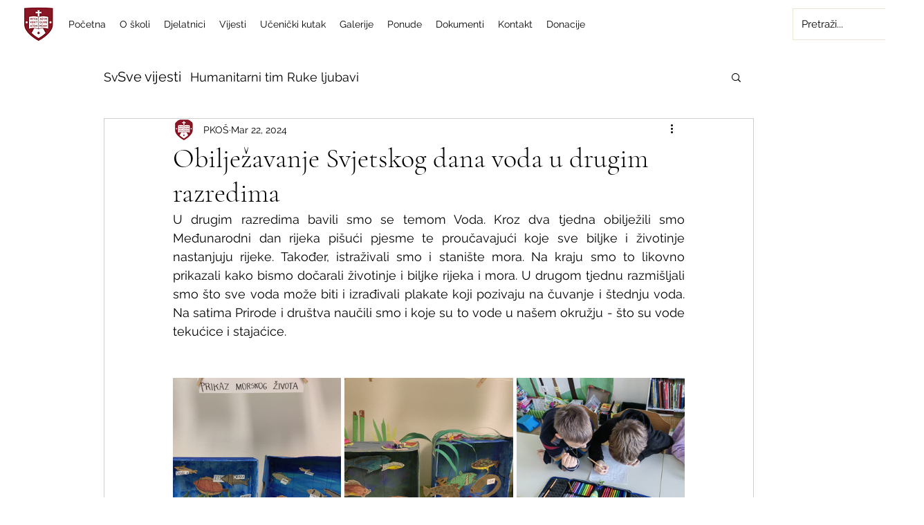

--- FILE ---
content_type: text/css; charset=utf-8
request_url: https://www.katolickaskola.com/_serverless/pro-gallery-css-v4-server/layoutCss?ver=2&id=4zgd49199-not-scoped&items=3669_2048_1536%7C3738_2048_1536%7C3715_2048_1536%7C3798_2048_1536%7C3515_2048_1536%7C3938_2048_1536%7C3663_1536_2048%7C3511_2048_1536%7C3677_2048_1536%7C3368_1536_2048%7C3655_2048_1536%7C3366_1536_2048%7C3725_2048_1536&container=520_740_1635_720&options=gallerySizeType:px%7CenableInfiniteScroll:true%7CtitlePlacement:SHOW_ON_HOVER%7CgridStyle:1%7CimageMargin:5%7CgalleryLayout:2%7CisVertical:true%7CnumberOfImagesPerRow:3%7CgallerySizePx:300%7CcubeRatio:1%7CcubeType:fill%7CgalleryThumbnailsAlignment:none%7CthumbnailSpacings:0
body_size: -84
content:
#pro-gallery-4zgd49199-not-scoped [data-hook="item-container"][data-idx="0"].gallery-item-container{opacity: 1 !important;display: block !important;transition: opacity .2s ease !important;top: 0px !important;left: 0px !important;right: auto !important;height: 243px !important;width: 243px !important;} #pro-gallery-4zgd49199-not-scoped [data-hook="item-container"][data-idx="0"] .gallery-item-common-info-outer{height: 100% !important;} #pro-gallery-4zgd49199-not-scoped [data-hook="item-container"][data-idx="0"] .gallery-item-common-info{height: 100% !important;width: 100% !important;} #pro-gallery-4zgd49199-not-scoped [data-hook="item-container"][data-idx="0"] .gallery-item-wrapper{width: 243px !important;height: 243px !important;margin: 0 !important;} #pro-gallery-4zgd49199-not-scoped [data-hook="item-container"][data-idx="0"] .gallery-item-content{width: 243px !important;height: 243px !important;margin: 0px 0px !important;opacity: 1 !important;} #pro-gallery-4zgd49199-not-scoped [data-hook="item-container"][data-idx="0"] .gallery-item-hover{width: 243px !important;height: 243px !important;opacity: 1 !important;} #pro-gallery-4zgd49199-not-scoped [data-hook="item-container"][data-idx="0"] .item-hover-flex-container{width: 243px !important;height: 243px !important;margin: 0px 0px !important;opacity: 1 !important;} #pro-gallery-4zgd49199-not-scoped [data-hook="item-container"][data-idx="0"] .gallery-item-wrapper img{width: 100% !important;height: 100% !important;opacity: 1 !important;} #pro-gallery-4zgd49199-not-scoped [data-hook="item-container"][data-idx="1"].gallery-item-container{opacity: 1 !important;display: block !important;transition: opacity .2s ease !important;top: 0px !important;left: 248px !important;right: auto !important;height: 243px !important;width: 244px !important;} #pro-gallery-4zgd49199-not-scoped [data-hook="item-container"][data-idx="1"] .gallery-item-common-info-outer{height: 100% !important;} #pro-gallery-4zgd49199-not-scoped [data-hook="item-container"][data-idx="1"] .gallery-item-common-info{height: 100% !important;width: 100% !important;} #pro-gallery-4zgd49199-not-scoped [data-hook="item-container"][data-idx="1"] .gallery-item-wrapper{width: 244px !important;height: 243px !important;margin: 0 !important;} #pro-gallery-4zgd49199-not-scoped [data-hook="item-container"][data-idx="1"] .gallery-item-content{width: 244px !important;height: 243px !important;margin: 0px 0px !important;opacity: 1 !important;} #pro-gallery-4zgd49199-not-scoped [data-hook="item-container"][data-idx="1"] .gallery-item-hover{width: 244px !important;height: 243px !important;opacity: 1 !important;} #pro-gallery-4zgd49199-not-scoped [data-hook="item-container"][data-idx="1"] .item-hover-flex-container{width: 244px !important;height: 243px !important;margin: 0px 0px !important;opacity: 1 !important;} #pro-gallery-4zgd49199-not-scoped [data-hook="item-container"][data-idx="1"] .gallery-item-wrapper img{width: 100% !important;height: 100% !important;opacity: 1 !important;} #pro-gallery-4zgd49199-not-scoped [data-hook="item-container"][data-idx="2"].gallery-item-container{opacity: 1 !important;display: block !important;transition: opacity .2s ease !important;top: 0px !important;left: 497px !important;right: auto !important;height: 243px !important;width: 243px !important;} #pro-gallery-4zgd49199-not-scoped [data-hook="item-container"][data-idx="2"] .gallery-item-common-info-outer{height: 100% !important;} #pro-gallery-4zgd49199-not-scoped [data-hook="item-container"][data-idx="2"] .gallery-item-common-info{height: 100% !important;width: 100% !important;} #pro-gallery-4zgd49199-not-scoped [data-hook="item-container"][data-idx="2"] .gallery-item-wrapper{width: 243px !important;height: 243px !important;margin: 0 !important;} #pro-gallery-4zgd49199-not-scoped [data-hook="item-container"][data-idx="2"] .gallery-item-content{width: 243px !important;height: 243px !important;margin: 0px 0px !important;opacity: 1 !important;} #pro-gallery-4zgd49199-not-scoped [data-hook="item-container"][data-idx="2"] .gallery-item-hover{width: 243px !important;height: 243px !important;opacity: 1 !important;} #pro-gallery-4zgd49199-not-scoped [data-hook="item-container"][data-idx="2"] .item-hover-flex-container{width: 243px !important;height: 243px !important;margin: 0px 0px !important;opacity: 1 !important;} #pro-gallery-4zgd49199-not-scoped [data-hook="item-container"][data-idx="2"] .gallery-item-wrapper img{width: 100% !important;height: 100% !important;opacity: 1 !important;} #pro-gallery-4zgd49199-not-scoped [data-hook="item-container"][data-idx="3"].gallery-item-container{opacity: 1 !important;display: block !important;transition: opacity .2s ease !important;top: 248px !important;left: 0px !important;right: auto !important;height: 243px !important;width: 243px !important;} #pro-gallery-4zgd49199-not-scoped [data-hook="item-container"][data-idx="3"] .gallery-item-common-info-outer{height: 100% !important;} #pro-gallery-4zgd49199-not-scoped [data-hook="item-container"][data-idx="3"] .gallery-item-common-info{height: 100% !important;width: 100% !important;} #pro-gallery-4zgd49199-not-scoped [data-hook="item-container"][data-idx="3"] .gallery-item-wrapper{width: 243px !important;height: 243px !important;margin: 0 !important;} #pro-gallery-4zgd49199-not-scoped [data-hook="item-container"][data-idx="3"] .gallery-item-content{width: 243px !important;height: 243px !important;margin: 0px 0px !important;opacity: 1 !important;} #pro-gallery-4zgd49199-not-scoped [data-hook="item-container"][data-idx="3"] .gallery-item-hover{width: 243px !important;height: 243px !important;opacity: 1 !important;} #pro-gallery-4zgd49199-not-scoped [data-hook="item-container"][data-idx="3"] .item-hover-flex-container{width: 243px !important;height: 243px !important;margin: 0px 0px !important;opacity: 1 !important;} #pro-gallery-4zgd49199-not-scoped [data-hook="item-container"][data-idx="3"] .gallery-item-wrapper img{width: 100% !important;height: 100% !important;opacity: 1 !important;} #pro-gallery-4zgd49199-not-scoped [data-hook="item-container"][data-idx="4"]{display: none !important;} #pro-gallery-4zgd49199-not-scoped [data-hook="item-container"][data-idx="5"]{display: none !important;} #pro-gallery-4zgd49199-not-scoped [data-hook="item-container"][data-idx="6"]{display: none !important;} #pro-gallery-4zgd49199-not-scoped [data-hook="item-container"][data-idx="7"]{display: none !important;} #pro-gallery-4zgd49199-not-scoped [data-hook="item-container"][data-idx="8"]{display: none !important;} #pro-gallery-4zgd49199-not-scoped [data-hook="item-container"][data-idx="9"]{display: none !important;} #pro-gallery-4zgd49199-not-scoped [data-hook="item-container"][data-idx="10"]{display: none !important;} #pro-gallery-4zgd49199-not-scoped [data-hook="item-container"][data-idx="11"]{display: none !important;} #pro-gallery-4zgd49199-not-scoped [data-hook="item-container"][data-idx="12"]{display: none !important;} #pro-gallery-4zgd49199-not-scoped .pro-gallery-prerender{height:1235px !important;}#pro-gallery-4zgd49199-not-scoped {height:1235px !important; width:740px !important;}#pro-gallery-4zgd49199-not-scoped .pro-gallery-margin-container {height:1235px !important;}#pro-gallery-4zgd49199-not-scoped .pro-gallery {height:1235px !important; width:740px !important;}#pro-gallery-4zgd49199-not-scoped .pro-gallery-parent-container {height:1235px !important; width:745px !important;}